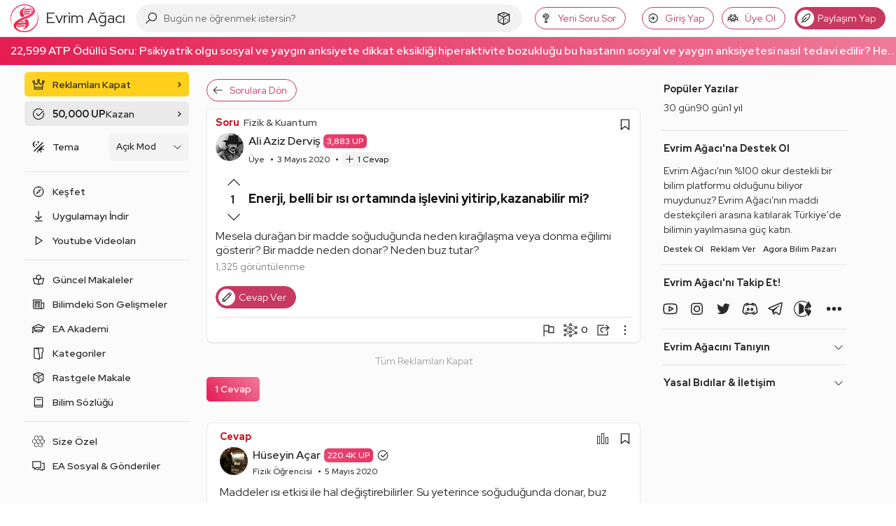

--- FILE ---
content_type: text/html; charset=utf-8
request_url: https://www.google.com/recaptcha/api2/aframe
body_size: 268
content:
<!DOCTYPE HTML><html><head><meta http-equiv="content-type" content="text/html; charset=UTF-8"></head><body><script nonce="13w7XhXPeUqgz6xQquIcgw">/** Anti-fraud and anti-abuse applications only. See google.com/recaptcha */ try{var clients={'sodar':'https://pagead2.googlesyndication.com/pagead/sodar?'};window.addEventListener("message",function(a){try{if(a.source===window.parent){var b=JSON.parse(a.data);var c=clients[b['id']];if(c){var d=document.createElement('img');d.src=c+b['params']+'&rc='+(localStorage.getItem("rc::a")?sessionStorage.getItem("rc::b"):"");window.document.body.appendChild(d);sessionStorage.setItem("rc::e",parseInt(sessionStorage.getItem("rc::e")||0)+1);localStorage.setItem("rc::h",'1769495661602');}}}catch(b){}});window.parent.postMessage("_grecaptcha_ready", "*");}catch(b){}</script></body></html>

--- FILE ---
content_type: application/javascript; charset=utf-8
request_url: https://fundingchoicesmessages.google.com/f/AGSKWxVQpjmVE_AId7X-15h0oEXYlVFhRiukpSN03s_49a6y4KHMWhuqUzrR8qKjHCpQNysSWDvqPykTBernyqvlZBWhcJWdJf0WEvVDB_DWwIjLmW-YimukHy9ZVuosxaUR_mg3w64CxSUyu0hZ4_sAKu-m78kB48p7LjBIvR_ep-leSkLNnbRG3nfmd4cV/_/hoverad.&adzone=/oas_home_/banners/ads-/300_ad_
body_size: -1287
content:
window['ecda2be7-ef34-49e6-8dcb-0dbd3bba40a1'] = true;